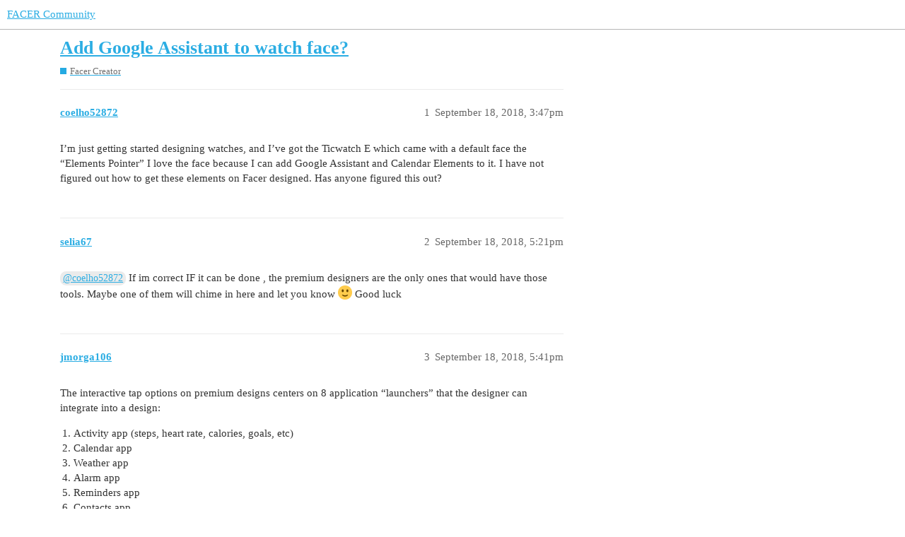

--- FILE ---
content_type: text/html; charset=utf-8
request_url: https://community.facer.io/t/add-google-assistant-to-watch-face/28126
body_size: 3511
content:
<!DOCTYPE html>
<html lang="en">
  <head>
    <meta charset="utf-8">
    <title>Add Google Assistant to watch face? - Facer Creator - FACER Community</title>
    <meta name="description" content="I&amp;#39;m just getting started designing watches, and I&amp;#39;ve got the Ticwatch E which came with a default face the &amp;quot;Elements Pointer&amp;quot; I love the face because I can add Google Assistant and Calendar Elements to it. I have not fig&amp;hellip;">
    <meta name="generator" content="Discourse 3.1.0.beta4 - https://github.com/discourse/discourse version eec10efc3dfad0d274cadb60e9e45f2a345b2a5d">
<link rel="icon" type="image/png" href="https://community.facer.io/uploads/default/optimized/2X/0/09019316d9edd93172aae0dbb8eebdeb7b233cf8_2_32x32.png">
<link rel="apple-touch-icon" type="image/png" href="https://community.facer.io/uploads/default/optimized/2X/a/a8f39c749689bffe2b1665f8bb772df53683d0d1_2_180x180.png">
<meta name="theme-color" media="all" content="#ffffff">

<meta name="viewport" content="width=device-width, initial-scale=1.0, minimum-scale=1.0, user-scalable=yes, viewport-fit=cover">
<link rel="canonical" href="https://community.facer.io/t/add-google-assistant-to-watch-face/28126" />

<link rel="search" type="application/opensearchdescription+xml" href="https://community.facer.io/opensearch.xml" title="FACER Community Search">

    <link href="/stylesheets/color_definitions_facer_1_1_8f91aac096994d3b302c0f2f7dae8e559a9f699c.css?__ws=community.facer.io" media="all" rel="stylesheet" class="light-scheme"/>

  <link href="/stylesheets/desktop_e0c82a2ab3e615ca3407c02062770a691328eea3.css?__ws=community.facer.io" media="all" rel="stylesheet" data-target="desktop"  />



  <link href="/stylesheets/discourse-details_e0c82a2ab3e615ca3407c02062770a691328eea3.css?__ws=community.facer.io" media="all" rel="stylesheet" data-target="discourse-details"  />
  <link href="/stylesheets/discourse-lazy-videos_e0c82a2ab3e615ca3407c02062770a691328eea3.css?__ws=community.facer.io" media="all" rel="stylesheet" data-target="discourse-lazy-videos"  />
  <link href="/stylesheets/discourse-local-dates_e0c82a2ab3e615ca3407c02062770a691328eea3.css?__ws=community.facer.io" media="all" rel="stylesheet" data-target="discourse-local-dates"  />
  <link href="/stylesheets/discourse-narrative-bot_e0c82a2ab3e615ca3407c02062770a691328eea3.css?__ws=community.facer.io" media="all" rel="stylesheet" data-target="discourse-narrative-bot"  />
  <link href="/stylesheets/discourse-presence_e0c82a2ab3e615ca3407c02062770a691328eea3.css?__ws=community.facer.io" media="all" rel="stylesheet" data-target="discourse-presence"  />
  <link href="/stylesheets/discourse-voting_e0c82a2ab3e615ca3407c02062770a691328eea3.css?__ws=community.facer.io" media="all" rel="stylesheet" data-target="discourse-voting"  />
  <link href="/stylesheets/docker_manager_e0c82a2ab3e615ca3407c02062770a691328eea3.css?__ws=community.facer.io" media="all" rel="stylesheet" data-target="docker_manager"  />
  <link href="/stylesheets/poll_e0c82a2ab3e615ca3407c02062770a691328eea3.css?__ws=community.facer.io" media="all" rel="stylesheet" data-target="poll"  />
  <link href="/stylesheets/discourse-voting_desktop_e0c82a2ab3e615ca3407c02062770a691328eea3.css?__ws=community.facer.io" media="all" rel="stylesheet" data-target="discourse-voting_desktop"  />
  <link href="/stylesheets/poll_desktop_e0c82a2ab3e615ca3407c02062770a691328eea3.css?__ws=community.facer.io" media="all" rel="stylesheet" data-target="poll_desktop"  />

  <link href="/stylesheets/desktop_theme_1_b54c073179644dd5492271fb3a7ab41cc8945f35.css?__ws=community.facer.io" media="all" rel="stylesheet" data-target="desktop_theme" data-theme-id="1" data-theme-name="default"/>

    



<link rel="preload" href="/theme-javascripts/2813ba3700924ea9a76c4be5c13562dea7444911.js?__ws=community.facer.io" as="script">
<script defer="" src="/theme-javascripts/2813ba3700924ea9a76c4be5c13562dea7444911.js?__ws=community.facer.io" data-theme-id="1"></script>

    
        <link rel="alternate nofollow" type="application/rss+xml" title="RSS feed of &#39;Add Google Assistant to watch face?&#39;" href="https://community.facer.io/t/add-google-assistant-to-watch-face/28126.rss" />
    <meta property="og:site_name" content="FACER Community" />
<meta property="og:type" content="website" />
<meta name="twitter:card" content="summary" />
<meta name="twitter:image" content="https://community.facer.io/uploads/default/original/2X/0/02d3b74bb95352fd8bf23bf002746336dbd3c13b.png" />
<meta property="og:image" content="https://community.facer.io/uploads/default/original/2X/0/02d3b74bb95352fd8bf23bf002746336dbd3c13b.png" />
<meta property="og:url" content="https://community.facer.io/t/add-google-assistant-to-watch-face/28126" />
<meta name="twitter:url" content="https://community.facer.io/t/add-google-assistant-to-watch-face/28126" />
<meta property="og:title" content="Add Google Assistant to watch face?" />
<meta name="twitter:title" content="Add Google Assistant to watch face?" />
<meta property="og:description" content="I’m just getting started designing watches, and I’ve got the Ticwatch E which came with a default face the “Elements Pointer” I love the face because I can add Google Assistant and Calendar Elements to it. I have not figured out how to get these elements on Facer designed. Has anyone figured this out?" />
<meta name="twitter:description" content="I’m just getting started designing watches, and I’ve got the Ticwatch E which came with a default face the “Elements Pointer” I love the face because I can add Google Assistant and Calendar Elements to it. I have not figured out how to get these elements on Facer designed. Has anyone figured this out?" />
<meta property="og:article:section" content="Facer Creator" />
<meta property="og:article:section:color" content="25AAE2" />
<meta name="twitter:label1" value="Reading time" />
<meta name="twitter:data1" value="1 mins 🕑" />
<meta name="twitter:label2" value="Likes" />
<meta name="twitter:data2" value="2 ❤" />
<meta property="article:published_time" content="2018-09-18T15:47:13+00:00" />
<meta property="og:ignore_canonical" content="true" />


    
  </head>
  <body class="crawler ">
    
    <header>
  <a href="/">
    FACER Community
  </a>
</header>

    <div id="main-outlet" class="wrap" role="main">
        <div id="topic-title">
    <h1>
      <a href="/t/add-google-assistant-to-watch-face/28126">Add Google Assistant to watch face?</a>
    </h1>

      <div class="topic-category" itemscope itemtype="http://schema.org/BreadcrumbList">
          <span itemprop="itemListElement" itemscope itemtype="http://schema.org/ListItem">
            <a href="https://community.facer.io/c/facer-creator/5" class="badge-wrapper bullet" itemprop="item">
              <span class='badge-category-bg' style='background-color: #25AAE2'></span>
              <span class='badge-category clear-badge'>
                <span class='category-name' itemprop='name'>Facer Creator</span>
              </span>
            </a>
            <meta itemprop="position" content="1" />
          </span>
      </div>

  </div>

  

    <div itemscope itemtype='http://schema.org/DiscussionForumPosting'>
      <meta itemprop='headline' content='Add Google Assistant to watch face?'>
        <meta itemprop='articleSection' content='Facer Creator'>
      <meta itemprop='keywords' content=''>
      <div itemprop='publisher' itemscope itemtype="http://schema.org/Organization">
        <meta itemprop='name' content='FACER Community'>
          <div itemprop='logo' itemscope itemtype="http://schema.org/ImageObject">
            <meta itemprop='url' content='https://community.facer.io/uploads/default/original/2X/4/4dc46319ad74cdcebb5dd1cee92d6bd3931493ce.png'>
          </div>
      </div>

          <div id='post_1'  class='topic-body crawler-post'>
            <div class='crawler-post-meta'>
              <span class="creator" itemprop="author" itemscope itemtype="http://schema.org/Person">
                <a itemprop="url" href='https://community.facer.io/u/coelho52872'><span itemprop='name'>coelho52872</span></a>
                
              </span>

              <link itemprop="mainEntityOfPage" href="https://community.facer.io/t/add-google-assistant-to-watch-face/28126">


              <span class="crawler-post-infos">
                  <time itemprop='datePublished' datetime='2018-09-18T15:47:13Z' class='post-time'>
                    September 18, 2018,  3:47pm
                  </time>
                  <meta itemprop='dateModified' content='2018-09-18T15:47:13Z'>
              <span itemprop='position'>1</span>
              </span>
            </div>
            <div class='post' itemprop='articleBody'>
              <p>I’m just getting started designing watches, and I’ve got the Ticwatch E which came with a default face the “Elements Pointer” I love the face because I can add Google Assistant and Calendar Elements to it. I have not figured out how to get these elements on Facer designed. Has anyone figured this out?</p>
            </div>

            <div itemprop="interactionStatistic" itemscope itemtype="http://schema.org/InteractionCounter">
              <meta itemprop="interactionType" content="http://schema.org/LikeAction"/>
              <meta itemprop="userInteractionCount" content="0" />
              <span class='post-likes'></span>
            </div>

            <div itemprop="interactionStatistic" itemscope itemtype="http://schema.org/InteractionCounter">
                <meta itemprop="interactionType" content="http://schema.org/CommentAction"/>
                <meta itemprop="userInteractionCount" content="0" />
              </div>

          </div>
          <div id='post_2' itemprop='comment' itemscope itemtype='http://schema.org/Comment' class='topic-body crawler-post'>
            <div class='crawler-post-meta'>
              <span class="creator" itemprop="author" itemscope itemtype="http://schema.org/Person">
                <a itemprop="url" href='https://community.facer.io/u/selia67'><span itemprop='name'>selia67</span></a>
                
              </span>

              <link itemprop="mainEntityOfPage" href="https://community.facer.io/t/add-google-assistant-to-watch-face/28126">


              <span class="crawler-post-infos">
                  <time itemprop='datePublished' datetime='2018-09-18T17:21:34Z' class='post-time'>
                    September 18, 2018,  5:21pm
                  </time>
                  <meta itemprop='dateModified' content='2018-09-18T17:21:34Z'>
              <span itemprop='position'>2</span>
              </span>
            </div>
            <div class='post' itemprop='text'>
              <p><a class="mention" href="/u/coelho52872">@coelho52872</a> If im correct IF it can be done , the premium designers are the only ones that would have those tools.   Maybe one of them will chime in here and let you know <img src="https://community.facer.io/images/emoji/twitter/slight_smile.png?v=9" title=":slight_smile:" class="emoji" alt=":slight_smile:">  Good luck</p>
            </div>

            <div itemprop="interactionStatistic" itemscope itemtype="http://schema.org/InteractionCounter">
              <meta itemprop="interactionType" content="http://schema.org/LikeAction"/>
              <meta itemprop="userInteractionCount" content="0" />
              <span class='post-likes'></span>
            </div>

            <div itemprop="interactionStatistic" itemscope itemtype="http://schema.org/InteractionCounter">
                <meta itemprop="interactionType" content="http://schema.org/CommentAction"/>
                <meta itemprop="userInteractionCount" content="0" />
              </div>

          </div>
          <div id='post_3' itemprop='comment' itemscope itemtype='http://schema.org/Comment' class='topic-body crawler-post'>
            <div class='crawler-post-meta'>
              <span class="creator" itemprop="author" itemscope itemtype="http://schema.org/Person">
                <a itemprop="url" href='https://community.facer.io/u/jmorga106'><span itemprop='name'>jmorga106</span></a>
                
              </span>

              <link itemprop="mainEntityOfPage" href="https://community.facer.io/t/add-google-assistant-to-watch-face/28126">


              <span class="crawler-post-infos">
                  <time itemprop='datePublished' datetime='2018-09-18T17:41:10Z' class='post-time'>
                    September 18, 2018,  5:41pm
                  </time>
                  <meta itemprop='dateModified' content='2018-09-18T17:41:10Z'>
              <span itemprop='position'>3</span>
              </span>
            </div>
            <div class='post' itemprop='text'>
              <p>The interactive tap options on premium designs centers on 8 application “launchers” that the designer can integrate into a design:</p>
<ol>
<li>Activity app (steps, heart rate, calories, goals, etc)</li>
<li>Calendar app</li>
<li>Weather app</li>
<li>Alarm app</li>
<li>Reminders app</li>
<li>Contacts app</li>
<li>Phone app</li>
<li>Settings app</li>
</ol>
<p>When inserted into a face, the designer is giving the wearer the capability of launching these apps that are built-in to Wear 2.0. A designer may not always place all 8 functions in a design. I always add activity and weather to my designs. The others I use more sparsely. These are the 8 options for the designer in the Creator tool.</p>
<p>-John</p>
            </div>

            <div itemprop="interactionStatistic" itemscope itemtype="http://schema.org/InteractionCounter">
              <meta itemprop="interactionType" content="http://schema.org/LikeAction"/>
              <meta itemprop="userInteractionCount" content="2" />
              <span class='post-likes'>2 Likes</span>
            </div>

            <div itemprop="interactionStatistic" itemscope itemtype="http://schema.org/InteractionCounter">
                <meta itemprop="interactionType" content="http://schema.org/CommentAction"/>
                <meta itemprop="userInteractionCount" content="1" />
              </div>

          </div>
          <div id='post_4' itemprop='comment' itemscope itemtype='http://schema.org/Comment' class='topic-body crawler-post'>
            <div class='crawler-post-meta'>
              <span class="creator" itemprop="author" itemscope itemtype="http://schema.org/Person">
                <a itemprop="url" href='https://community.facer.io/u/selia67'><span itemprop='name'>selia67</span></a>
                
              </span>

              <link itemprop="mainEntityOfPage" href="https://community.facer.io/t/add-google-assistant-to-watch-face/28126">


              <span class="crawler-post-infos">
                  <time itemprop='datePublished' datetime='2018-09-18T18:44:00Z' class='post-time'>
                    September 18, 2018,  6:44pm
                  </time>
                  <meta itemprop='dateModified' content='2018-09-18T18:44:00Z'>
              <span itemprop='position'>4</span>
              </span>
            </div>
            <div class='post' itemprop='text'>
              <p><a class="mention" href="/u/jmorga106">@jmorga106</a>  Thx a bunch,  that helps alot ,  I know recently several people have been asking for a couple tap options.   at least i can refer them to this post <img src="https://community.facer.io/images/emoji/twitter/slight_smile.png?v=9" title=":slight_smile:" class="emoji" alt=":slight_smile:"></p>
            </div>

            <div itemprop="interactionStatistic" itemscope itemtype="http://schema.org/InteractionCounter">
              <meta itemprop="interactionType" content="http://schema.org/LikeAction"/>
              <meta itemprop="userInteractionCount" content="0" />
              <span class='post-likes'></span>
            </div>

            <div itemprop="interactionStatistic" itemscope itemtype="http://schema.org/InteractionCounter">
                <meta itemprop="interactionType" content="http://schema.org/CommentAction"/>
                <meta itemprop="userInteractionCount" content="0" />
              </div>

          </div>
    </div>






    </div>
    <footer class="container wrap">
  <nav class='crawler-nav'>
    <ul>
      <li itemscope itemtype='http://schema.org/SiteNavigationElement'>
        <span itemprop='name'>
          <a href='/' itemprop="url">Home </a>
        </span>
      </li>
      <li itemscope itemtype='http://schema.org/SiteNavigationElement'>
        <span itemprop='name'>
          <a href='/categories' itemprop="url">Categories </a>
        </span>
      </li>
      <li itemscope itemtype='http://schema.org/SiteNavigationElement'>
        <span itemprop='name'>
          <a href='/guidelines' itemprop="url">FAQ/Guidelines </a>
        </span>
      </li>
      <li itemscope itemtype='http://schema.org/SiteNavigationElement'>
        <span itemprop='name'>
          <a href='/tos' itemprop="url">Terms of Service </a>
        </span>
      </li>
      <li itemscope itemtype='http://schema.org/SiteNavigationElement'>
        <span itemprop='name'>
          <a href='/privacy' itemprop="url">Privacy Policy </a>
        </span>
      </li>
    </ul>
  </nav>
  <p class='powered-by-link'>Powered by <a href="https://www.discourse.org">Discourse</a>, best viewed with JavaScript enabled</p>
</footer>

    
    
  </body>
  
</html>


--- FILE ---
content_type: text/css
request_url: https://community.facer.io/stylesheets/color_definitions_facer_1_1_8f91aac096994d3b302c0f2f7dae8e559a9f699c.css?__ws=community.facer.io
body_size: 1180
content:
:root{--scheme-type: light;--primary: #333;--secondary: #FFF;--tertiary: #2BADE3;--quaternary: #2BADE3;--header_background: #ffffff;--header_primary: #555555;--highlight: #FFA500;--danger: #e45735;--success: #009900;--love: #fa6c8d;--d-selected: #ebebeb;--d-hover: #f3f3f3;--always-black-rgb: 0, 0, 0;--primary-rgb: 51, 51, 51;--primary-low-rgb: 235, 235, 235;--primary-very-low-rgb: 249, 249, 249;--secondary-rgb: 255, 255, 255;--header_background-rgb: 255, 255, 255;--tertiary-rgb: 43, 173, 227;--highlight-rgb: 255, 165, 0;--success-rgb: 0, 153, 0;--primary-very-low: #f9f9f9;--primary-low: #ebebeb;--primary-low-mid: #c2c2c2;--primary-medium: #999999;--primary-high: #707070;--primary-very-high: #525252;--primary-50: #f9f9f9;--primary-100: #f3f3f3;--primary-200: #ebebeb;--primary-300: #d6d6d6;--primary-400: #c2c2c2;--primary-500: #adadad;--primary-600: #999999;--primary-700: #818181;--primary-800: #707070;--primary-900: #525252;--header_primary-low: rgb(243, 243, 243);--header_primary-low-mid: rgb(212, 212, 212);--header_primary-medium: rgb(182, 182, 182);--header_primary-high: rgb(157, 157, 157);--header_primary-very-high: rgb(114, 114, 114);--secondary-low: #4d4d4d;--secondary-medium: gray;--secondary-high: #a6a6a6;--secondary-very-high: #ededed;--tertiary-very-low: #eaf7fc;--tertiary-low: #dff3fb;--tertiary-medium: #95d6f1;--tertiary-high: #55bde9;--tertiary-hover: #1885b3;--tertiary-50: #eaf7fc;--tertiary-100: #e6f5fc;--tertiary-200: #e3f4fb;--tertiary-300: #dff3fb;--tertiary-400: #c8eaf8;--tertiary-500: #b1e1f5;--tertiary-600: #95d6f1;--tertiary-700: #80ceee;--tertiary-800: #6bc6eb;--tertiary-900: #55bde9;--quaternary-low: #bfe6f7;--highlight-bg: #ffe4b3;--highlight-low: #ffe4b3;--highlight-medium: #ffd280;--highlight-high: #805300;--danger-low: #fbe6e1;--danger-low-mid: rgba(242, 171, 154, 0.7);--danger-medium: #ec8972;--danger-hover: #c63c1b;--success-low: #b8ffb8;--success-medium: #4dff4d;--success-hover: #007a00;--love-low: #fee9ee;--wiki: green;--blend-primary-secondary-5: rgb(249, 249, 249);--primary-med-or-secondary-med: #999999;--primary-med-or-secondary-high: #999999;--primary-high-or-secondary-low: #707070;--primary-low-mid-or-secondary-high: #c2c2c2;--primary-low-mid-or-secondary-low: #c2c2c2;--primary-or-primary-low-mid: #333;--highlight-low-or-medium: #ffe4b3;--tertiary-or-tertiary-low: #2BADE3;--tertiary-low-or-tertiary-high: #dff3fb;--tertiary-med-or-tertiary: #95d6f1;--secondary-or-primary: #FFF;--tertiary-or-white: #2BADE3;--facebook-or-white: #1877f2;--twitter-or-white: #1da1f2;--hljs-comment: #998;--hljs-number: #099;--hljs-string: #d14;--hljs-literal: #458;--hljs-tag: #000080;--hljs-attribute: #008080;--hljs-symbol: #990073;--hljs-bg: #f8f8f8;--hljs-builtin-name: #55bde9;--google: #ffffff;--google-hover: #f2f2f2;--instagram: #e1306c;--instagram-hover: #ac194b;--facebook: #1877f2;--facebook-hover: #0a54b3;--cas: #70ba61;--twitter: #1da1f2;--twitter-hover: #0c85d0;--github: #100e0f;--github-hover: #463e42;--discord: #7289da;--discord-hover: #4a67cf;--gold: rgb(231, 195, 0);--silver: #c0c0c0;--bronze: #cd7f32}:root{--chat-skeleton-animation-rgb: 249, 249, 249}:root{--font-family: Arial, sans-serif}:root{--heading-font-family: Arial, sans-serif}

/*# sourceMappingURL=color_definitions_facer_1_1_8f91aac096994d3b302c0f2f7dae8e559a9f699c.css.map?__ws=community.facer.io */


--- FILE ---
content_type: text/css
request_url: https://community.facer.io/stylesheets/desktop_theme_1_b54c073179644dd5492271fb3a7ab41cc8945f35.css?__ws=community.facer.io
body_size: 130
content:

/*# sourceMappingURL=desktop_theme_1_b54c073179644dd5492271fb3a7ab41cc8945f35.css.map?__ws=community.facer.io */
